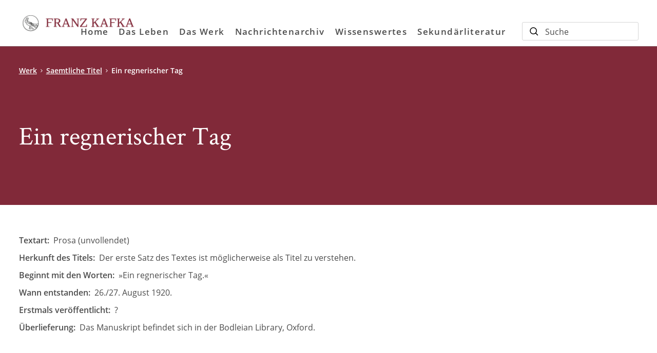

--- FILE ---
content_type: text/css; charset=utf-8
request_url: https://www.franzkafka.de/fonts/fonts.css
body_size: -210
content:
/* open-sans-regular - latin */
@font-face {
    font-family: 'Open Sans';
    font-style: normal;
    font-weight: 400;
    src: url('/fonts/open-sans-v17-latin/open-sans-v17-latin-regular.eot');
    src: local('Open Sans Regular'), local('OpenSans-Regular'),
        url('/fonts/open-sans-v17-latin/open-sans-v17-latin-regular.eot?#iefix') format('embedded-opentype'),
        url('/fonts/open-sans-v17-latin/open-sans-v17-latin-regular.woff2') format('woff2'),
        url('/fonts/open-sans-v17-latin/open-sans-v17-latin-regular.woff') format('woff'),
        url('/fonts/open-sans-v17-latin/open-sans-v17-latin-regular.ttf') format('truetype'),
        url('/fonts/open-sans-v17-latin/open-sans-v17-latin-regular.svg#OpenSans') format('svg');
    unicode-range: U+0-10FFFF;
    font-display: auto;
}

/* open-sans-600 - latin */
@font-face {
    font-family: 'Open Sans';
    font-style: normal;
    font-weight: 600;
    src: url('/fonts/open-sans-v17-latin/open-sans-v17-latin-600.eot');
    src: local('Open Sans SemiBold'), local('OpenSans-SemiBold'),
        url('/fonts/open-sans-v17-latin/open-sans-v17-latin-600.eot?#iefix') format('embedded-opentype'),
        url('/fonts/open-sans-v17-latin/open-sans-v17-latin-600.woff2') format('woff2'),
        url('/fonts/open-sans-v17-latin/open-sans-v17-latin-600.woff') format('woff'),
        url('/fonts/open-sans-v17-latin/open-sans-v17-latin-600.ttf') format('truetype'),
        url('/fonts/open-sans-v17-latin/open-sans-v17-latin-600.svg#OpenSans') format('svg');
    unicode-range: U+0-10FFFF;
    font-display: auto;
}

/* open-sans-700 - latin */
@font-face {
    font-family: 'Open Sans';
    font-style: normal;
    font-weight: 700;
    src: url('/fonts/open-sans-v17-latin/open-sans-v17-latin-700.eot');
    /* IE9 Compat Modes */
    src: local('Open Sans Bold'), local('OpenSans-Bold'),
        url('/fonts/open-sans-v17-latin/open-sans-v17-latin-700.eot?#iefix') format('embedded-opentype'),
        /* IE6-IE8 */
        url('/fonts/open-sans-v17-latin/open-sans-v17-latin-700.woff2') format('woff2'),
        /* Super Modern Browsers */
        url('/fonts/open-sans-v17-latin/open-sans-v17-latin-700.woff') format('woff'),
        /* Modern Browsers */
        url('/fonts/open-sans-v17-latin/open-sans-v17-latin-700.ttf') format('truetype'),
        /* Safari, Android, iOS */
        url('/fonts/open-sans-v17-latin/open-sans-v17-latin-700.svg#OpenSans') format('svg');
    /* Legacy iOS */
}


/* crimson-text-regular - latin */
@font-face {
    font-family: 'Crimson Text';
    font-style: normal;
    font-weight: 400;
    src: url('/fonts/crimson-text-v10-latin/crimson-text-v10-latin-regular.eot');
    src: local('Crimson Text Regular'), local('CrimsonText-Regular'),
        url('/fonts/crimson-text-v10-latin/crimson-text-v10-latin-regular.eot?#iefix') format('embedded-opentype'),
        url('/fonts/crimson-text-v10-latin/crimson-text-v10-latin-regular.woff2') format('woff2'),
        url('/fonts/crimson-text-v10-latin/crimson-text-v10-latin-regular.woff') format('woff'),
        url('/fonts/crimson-text-v10-latin/crimson-text-v10-latin-regular.ttf') format('truetype'),
        url('/fonts/crimson-text-v10-latin/crimson-text-v10-latin-regular.svg#CrimsonText') format('svg');
    unicode-range: U+0-10FFFF;
    font-display: auto;
}

/* crimson-text-600 - latin */
@font-face {
    font-family: 'Crimson Text';
    font-style: normal;
    font-weight: 600;
    src: url('/fonts/crimson-text-v10-latin/crimson-text-v10-latin-600.eot');
    src: local('Crimson Text SemiBold'), local('CrimsonText-SemiBold'),
        url('/fonts/crimson-text-v10-latin/crimson-text-v10-latin-600.eot?#iefix') format('embedded-opentype'),
        url('/fonts/crimson-text-v10-latin/crimson-text-v10-latin-600.woff2') format('woff2'),
        url('/fonts/crimson-text-v10-latin/crimson-text-v10-latin-600.woff') format('woff'),
        url('/fonts/crimson-text-v10-latin/crimson-text-v10-latin-600.ttf') format('truetype'),
        url('/fonts/crimson-text-v10-latin/crimson-text-v10-latin-600.svg#CrimsonText') format('svg');
    unicode-range: U+0-10FFFF;
    font-display: auto;
}

/* crimson-text-700 - latin */
@font-face {
    font-family: 'Crimson Text';
    font-style: normal;
    font-weight: 700;
    src: url('/fonts/crimson-text-v10-latin/crimson-text-v10-latin-700.eot');
    src: local('Crimson Text Bold'), local('CrimsonText-Bold'),
        url('/fonts/crimson-text-v10-latin/crimson-text-v10-latin-700.eot?#iefix') format('embedded-opentype'),
        url('/fonts/crimson-text-v10-latin/crimson-text-v10-latin-700.woff2') format('woff2'),
        url('/fonts/crimson-text-v10-latin/crimson-text-v10-latin-700.woff') format('woff'),
        url('/fonts/crimson-text-v10-latin/crimson-text-v10-latin-700.ttf') format('truetype'),
        url('/fonts/crimson-text-v10-latin/crimson-text-v10-latin-700.svg#CrimsonText') format('svg');
    unicode-range: U+0-10FFFF;
    font-display: auto;
}

--- FILE ---
content_type: image/svg+xml
request_url: https://www.franzkafka.de/images/icons/arrow-white.svg
body_size: -542
content:
<svg xmlns="http://www.w3.org/2000/svg" width="9" height="16" viewBox="0 0 9 16">
    <path fill="#FFFFFF" fill-rule="evenodd" d="M8.678 8.787l-6.801 6.887a1.09 1.09 0 0 1-1.556 0 1.124 1.124 0 0 1 0-1.574L6.346 8 .32 1.901a1.125 1.125 0 0 1 0-1.575 1.093 1.093 0 0 1 1.556 0l6.801 6.888a1.122 1.122 0 0 1 0 1.573"/>
</svg>


--- FILE ---
content_type: application/javascript
request_url: https://www.franzkafka.de/_astro/imageservice.LqtnO807.js
body_size: -251
content:
const _=t=>{let o="";return t.min>0&&(o=`media="(min-width: ${t.min}px)" `),`<source ${o}srcset="${u(t)}"></source>`},u=t=>{let o=a(t);return t.noRetina||(o+=`, ${a(t,2)} 2x`,o+=`, ${a(t,3)} 3x`),`${o}`},a=(t,o=1)=>{let h="/_image?href=",i="w",e="f",n="webp";t.format!="best"&&(n=t.format);let f=`${h}${c(t.src)}&${i}=${t.width*o}&${e}=${n}`;{const d="https://www.franzkafka.de",l="https://res.cloudinary.com/holtzbrinck-buchverlage";let s="";typeof t.src=="object"&&(s=`${d}${t.src.src}`),typeof t.src=="string"&&(s=t.src,t.src.startsWith("http")||(s=`${d}${s}`));const p="fetch";let r="c_fill,g_auto,q_auto";if(n?r+=",f_"+n:r+=",f_auto",t.width>0&&(r="w_"+t.width*o+","+r),t.height>0&&t.considerHeightForImageTransformation)r="h_"+t.height*o+","+r;else if(t.aspectRatio){const $=w(t.width*o,t.aspectRatio);$>0&&(r="h_"+$+","+r)}f=`${l}/image/${p}/${r}/${c(s)}`}return f},c=t=>encodeURI(t),w=(t,o="16:9")=>{const[h,i]=o.split(":").map(Number),e=t/h*i;return Math.round(e)};export{u as a,_ as g};


--- FILE ---
content_type: application/javascript
request_url: https://www.franzkafka.de/_astro/Product.HljPMv31.js
body_size: 5391
content:
import{a as $,b as D,c as S}from"./get-deliverability.B682xyoV.js";import{g as L}from"./truncated-text.BJb8qyop.js";import{g as b,a as F}from"./imageservice.LqtnO807.js";class w{constructor(t,e={},i=""){this.data=t,this.isForeignRights=e.foreignRights,this.pathname=i}get foreignRights(){return this.isForeignRights}get name(){var t,e;return this.data.name||((e=(t=this.data.authors)==null?void 0:t[0])==null?void 0:e.name)||this.data.name||""}get firstName(){var t,e;return this.data.firstName||((e=(t=this.data.authors)==null?void 0:t[0])==null?void 0:e.firstName)||this.data.name||""}get lastName(){var t,e;return this.data.lastName||((e=(t=this.data.authors)==null?void 0:t[0])==null?void 0:e.lastName)||""}get fullName(){return`${this.firstName} ${this.lastName}`}get role(){var t,e,i;return((e=(t=this.data)==null?void 0:t.objectType)==null?void 0:e.toUpperCase())||this.data.role||this.data.authors&&((i=this.data.authors[0])==null?void 0:i.role)||""}get roleLabel(){var s,a,n,l,o,h,u,d,f,m,A,T,r,g;const t=[],e=this.sex,i=this.isForeignRights;return(this.data.isAuthor||this.role==="AUTHOR"||(l=(n=(a=(s=this.data)==null?void 0:s.authors)==null?void 0:a[0])==null?void 0:n.rolesList)!=null&&l.includes("AUTHOR"))&&t.push(i?"Author":"Autor"),(this.data.isCoAuthor||this.role==="COAUTHOR")&&t.push("Mitautor"),(this.data.isTranslator||this.role==="TRANSLATOR")&&t.push(i?"Translator":"Übersetzer"),(this.data.isEditor||this.role==="EDITOR")&&t.push(i?"Editor":"Herausgeber"),(o=this.data.rolesList)!=null&&o.includes("screenwriter")&&t.push(i?"Screenwriter":"Drehbuchautor"),(h=this.data.rolesList)!=null&&h.includes("director")&&t.push(i?"Director":"Regisseur"),(this.data.isIllustrator||this.role==="ILLUSTRATOR")&&t.push("Illustrator"),(this.data.isReader||this.role==="READER"||(m=(f=(d=(u=this.data)==null?void 0:u.authors)==null?void 0:d[0])==null?void 0:f.rolesList)!=null&&m.includes("READER"))&&t.push(i?"Speaker":"Sprecher"),(this.data.isMusician||this.role==="MUSICIAN"||(g=(r=(T=(A=this.data)==null?void 0:A.authors)==null?void 0:T[0])==null?void 0:r.rolesList)!=null&&g.includes("MUSICIAN"))&&t.push(i?"Musician":"Musiker"),i?t.join(" | "):t.map(p=>e==="F"?`${p}in`:e!=="M"?`${p}*in`:p).join(" | ")}getAllRolesLabel(t={}){var a,n,l,o,h,u,d;let e="";const i=this.sex,s=((a=this.data)==null?void 0:a.contributorId)||"";return this.data.isAuthor&&((n=t==null?void 0:t.aUTHOR)!=null&&n.includes(s))&&(e+=this.isForeignRights?"Author, ":"Autor$gender, "),this.data.isReader&&((l=t==null?void 0:t.rEADER)!=null&&l.includes(s))&&(e+=this.isForeignRights?"Speaker, ":"Sprecher$gender, "),this.data.isIllustrator&&((o=t==null?void 0:t.iLLUSTRATOR)!=null&&o.includes(s))&&(e+=this.isForeignRights?"Illustrator, ":"Illustrator$gender, "),this.data.isCoAuthor&&((h=t==null?void 0:t.cOAUTHOR)!=null&&h.includes(s))&&(e+=this.isForeignRights?"Co author, ":"Mitautor$gender, "),this.data.isTranslator&&((u=t==null?void 0:t.tRANSLATOR)!=null&&u.includes(s))&&(e+=this.isForeignRights?"Translator, ":"Übersetzer$gender, "),this.data.isEditor&&((d=t==null?void 0:t.eDITOR)!=null&&d.includes(s))&&(e+=this.isForeignRights?"Editor, ":"Herausgeber$gender, "),this.isForeignRights||(i==="M"?e=e.replaceAll("$gender",""):i==="F"?e=e.replaceAll("$gender","in"):e=e.replaceAll("$gender","*in")),e=e.replace(/, $/,""),e||""}get roleFilterSlug(){var e,i,s,a,n,l,o,h,u,d,f,m;let t="autor";return(this.data.isAuthor||this.role==="AUTHOR"||(a=(s=(i=(e=this.data)==null?void 0:e.authors)==null?void 0:i[0])==null?void 0:s.rolesList)!=null&&a.includes("AUTHOR"))&&(t="autor"),(this.data.isReader||this.role==="READER"||(h=(o=(l=(n=this.data)==null?void 0:n.authors)==null?void 0:l[0])==null?void 0:o.rolesList)!=null&&h.includes("READER"))&&(t="sprecher"),(this.data.isMusician||this.role==="MUSICIAN"||(m=(f=(d=(u=this.data)==null?void 0:u.authors)==null?void 0:d[0])==null?void 0:f.rolesList)!=null&&m.includes("MUSICIAN"))&&(t="musiker"),t}get sex(){var t;return this.data.sex||this.data.authors&&((t=this.data.authors[0])==null?void 0:t.sex)||""}get image(){var t;return((t=this.data.image)==null?void 0:t.imageLink)||this.data.primaryImageLink||this.data.imageLink||"/images/placeholder/placeholder-contributor.jpg"}get imageCopyright(){var t;return((t=this.data.image)==null?void 0:t.copyrightNotice)||""}get url(){var t;return this.data.seoUrl||this.data.url||this.data.authors&&((t=this.data.authors[0])==null?void 0:t.seoUrl)||""}get detailPageUrl(){var i,s,a,n;const t=this.role;let e="/autor";if(t==="TRANSLATOR")e="/uebersetzer";else if(t==="EDITOR")e="/herausgeber";else if(t==="ILLUSTRATOR")e="/illustrator";else if(t==="READER")e="/sprecher";else if(t==="MUSICIAN")e="/musiker";else if((s=(i=this.data)==null?void 0:i.rolesList)!=null&&s.includes("director")||(n=(a=this.data)==null?void 0:a.rolesList)!=null&&n.includes("screenwriter"))return`${this.url}`;return e?`${e}/${this.url}`:""}get allProductsPageUrl(){var i,s,a,n;const t=this.role;let e="autor";if(t==="CO_AUTHOR")e="mitautor";else if(t==="TRANSLATOR")e="uebersetzer";else if(t==="ILLUSTRATOR")e="illustrator";else if(t==="READER")e="sprecher";else if(t==="MUSICIAN")e="musiker";else if((s=(i=this.data)==null?void 0:i.rolesList)!=null&&s.includes("screenwriter")||(n=(a=this.data)==null?void 0:a.rolesList)!=null&&n.includes("director"))return"";return`/buch?${e}=${encodeURIComponent(this.name)}`}get allProductsPageLabel(){return`Bücher von ${this.name}`}get detailPageLabel(){let t="Zum",e="";return this.sex!=="M"&&(t="Zur"),this.isForeignRights&&(t="To"),!this.isForeignRights&&this.sex!=="M"&&this.sex!=="F"&&(e="nenseite"),`${t} ${this.roleLabel}${e}`}get breadcrumb(){let t="Autor*innen",e="/autor";this.pathname.includes("/uebersetzer")?(t="Übersetzer*innen",e="/uebersetzer"):this.pathname.includes("/herausgeber")?(t="Herausgeber*innen",e="/herausgeber"):this.pathname.includes("/illustrator")?(t="Illustrator*innen",e="/illustrator"):this.pathname.includes("/sprecher")?(t="Sprecher:innen",e="/sprecher"):this.pathname.includes("/musiker")&&(t="Musiker:innen",e="/musiker");let i=[];return i.push({name:t,link:e}),i.push({name:this.name,link:null}),i}get bio(){var e;let t="";return this.data.bio?t=this.data.bio:this.data.authors&&((e=this.data.authors[0])!=null&&e.bio)?t=this.data.authors[0].bio:this.data.vita&&(t=this.data.vita),this.isForeignRights&&this.data.bioEng&&(t=this.data.bioEng),t.length>0&&!t.startsWith("<p>")&&(t=`<p>${t}</p>`),t}getTruncatedBio(t=120){return L(this.bio,t)}get websites(){var t;return((t=this.data.websites)==null?void 0:t.filter(e=>e.type==="UNSPECIFIED"))||""}get socialMediaLinks(){var t;return((t=this.data.websites)==null?void 0:t.filter(e=>e.type!=="UNSPECIFIED"))||""}getAlgoliaPictureHTML(t,e,i="lazy",s=""){return`
        <picture>
            ${b({min:1280,src:this.image,width:Math.round(212*1),aspectRatio:s,format:"best"})}
            ${b({min:768,src:this.image,width:282,aspectRatio:s,format:"best"})}
            ${b({min:450,src:this.image,width:217,aspectRatio:s,format:"best"})}
            ${b({min:0,src:this.image,width:187,aspectRatio:s,format:"best"})}
            <img src="${F({src:this.image,width:212,format:"jpg",aspectRatio:s,noRetina:!0})}" alt="${this.name}" width="${t}" height="${e}" loading=${i} decoding="async">
        </picture>
        `}}const k=(c,t,e)=>{e.toUpperCase();let i=[];return c.isFilmed&&i.push({id:"filmed",label:R(t,"filmed")}),c.isOptioned&&i.push({id:"optioned",label:R(t,"optioned")}),c.isSale&&t!=="en"&&i.push({id:"sale",label:R(t,"sale")}),c.isBestseller&&i.push({id:"bestseller",label:R(t,"bestseller")}),c.isComingSoon&&i.push({id:"comingsoon",label:R(t,"comingsoon")}),c.isInFuture&&i.push({id:"future",label:R(t,"future")}),c.isNew&&i.push({id:"new",label:R(t,"new")}),i},R=(c="de",t)=>({de:{new:"Neu",bestseller:"Bestseller",comingsoon:"Bald",future:"Zukünftig",sale:"Aktion",optioned:"Optioniert",filmed:"Verfilmt"},en:{new:"New",bestseller:"Bestseller",comingsoon:"Coming soon",future:"Future",sale:"Sale",optioned:"Optioned",filmed:"Filmed"}})[c][t];class y{constructor(t,e={}){this.data=t||{},this.isSeries=e.type==="SERIES",this.isForeignRights=e.foreignRights,this.showFilmMaterialLink=e.showFilmMaterialLink,this.noEnglishTitle=e.noEnglishTitle,this.isExtDomain=e.isExtDomain}get foreignRights(){return this.isForeignRights}get hasForeignRights(){return this.data.hasForeignRights}get coverLink(){var t,e,i;return this.data.coverLink||this.data.primaryImageLink||this.data.cover||((i=(e=(t=this.data)==null?void 0:t.fieldMedia)==null?void 0:e.thumbnail)==null?void 0:i.src)}get title(){var t;return this.isForeignRights&&!this.noEnglishTitle?this.data.englishTitle||((t=this.data.foreignRights)==null?void 0:t.title)||this.data.title||"":this.data.title||this.data.fieldTitle||""}get url(){var t,e,i,s,a,n;return this.data.seoUrl||this.data.url||this.data.linkSlug||((i=(e=(t=this.data)==null?void 0:t.link)==null?void 0:e[0])==null?void 0:i.uri)||((n=(a=(s=this.data)==null?void 0:s.fieldLink)==null?void 0:a[0])==null?void 0:n.uri)||""}get linkText(){var t,e,i;return((i=(e=(t=this.data)==null?void 0:t.fieldLink)==null?void 0:e[0])==null?void 0:i.title)||""}get detailPageUrl(){let t="/buch";if(this.isForeignRights?t="/verlag/rights/book":this.showFilmMaterialLink&&(t="/verlag/film-agentur/filmstoffe/buch"),this.isSeries)return`/buch/reihe/${this.data.url}`;let e="";return this.isExtDomain&&(e="https://www.franzkafka.de"),this.url.includes("www")||this.url.includes("http")?this.url:`${e}${t}/${this.url}`}get detailPageLinkText(){return this.isForeignRights?"Read more":"Zum Buch"}get releaseDate(){return this.data.releaseDate}get seriesUrl(){var e;let t=((e=this.data.series)==null?void 0:e.seoUrl)||"";return t?`/buch/reihe/${t}`:""}get seriesPageLinkText(){return this.isForeignRights?"To the series":"Zur Serie"}get seriesTitle(){var t;return((t=this.data.series)==null?void 0:t.title)||""}get seriesAriaLabel(){return`Zur Serie: ${this.seriesTitle}`}get productDetailPageAriaLabel(){return`Zum Buch: ${this.title}`}getAriaLabelProductInfo(t=""){const e=this.data.shopPrice||this.data.price||"",i=(e==null?void 0:e.currentPrice)||(e==null?void 0:e.amount)||"";return`${this.type} '${this.title}' für ${i} Euro ${t}`}get numberWithinSeries(){var t;return((t=this.data)==null?void 0:t.numberWithinSeries)||""}get genre(){var e,i,s;const t=(i=(e=this.data)==null?void 0:e.themaSubjects)==null?void 0:i.filter(a=>a.type==="CATEGORY")[0];return(t==null?void 0:t.codeDescription)||((s=this.data)==null?void 0:s.schemaGenre)||""}get hasMockup(){return this.data.hasMockup||!1}get formattedReleaseDate(){let t=!0;return this.data.releaseDate?$(this.data.releaseDate,"2-digit","2-digit","numeric",t):null}get isBestseller(){return this.data.isBestseller||this.data.bestseller||!1}get isNew(){if(!this.releaseDate)return!1;let t=new Date;t=t.getTime();let e=D(t,"-40");e=e.getTime()/1e3;let i=new Date(this.releaseDate);return i=i.getTime()/1e3,t=t/1e3,i<t&&i>=e}get isComingSoon(){if(!this.releaseDate)return!1;let t=new Date;t=t.getTime();let e=D(t,"40");e=e.getTime()/1e3;let i=new Date(this.releaseDate);return i=i.getTime()/1e3,t=t/1e3,i>t&&i<=e}get isInFuture(){if(!this.releaseDate)return!1;let t=new Date;t=t.getTime();let e=D(t,"270");e=e.getTime()/1e3;let i=new Date(this.releaseDate);return i=i.getTime()/1e3,t=t/1e3,i>t&&i>e}get isSale(){const t=this.data.shopPrice;return t&&t.currentPrice<t.nextRegularPrice}get mainDescription(){var t,e,i,s;return this.isForeignRights?((e=(t=this.data)==null?void 0:t.foreignRights)==null?void 0:e.aboutTheBook)||((i=this.data)==null?void 0:i.mainDescription)||this.data.description||"":((s=this.data)==null?void 0:s.mainDescription)||this.data.description||""}get bulletPoints(){var t,e;return((e=(t=this.data)==null?void 0:t.foreignRights)==null?void 0:e.bulletPoints)||""}get truncatedDescription(){return L(this.mainDescription,250)}getTruncatedDescription(t=250,e=!0,i=!1){return L(this.mainDescription,t,e,i)}getTruncatedTitle(t=35){return L(this.title,t)}get variants(){var i,s;let t=((i=this.data)==null?void 0:i.productTypesData)||[];t=t.filter(a=>!this.isForeignRights&&a.availability!=="NO_LONGER_AVAILABLE"),(t==null?void 0:t.length)===0&&(t=((s=this.data)==null?void 0:s.productTypesData)||[]);let e=[];for(const a of t){const n=new y(a,{foreignRights:this.isForeignRights});n.isVariant=!0,e.push(n)}return e}get noVariantIsAvailable(){var e;return(((e=this.data)==null?void 0:e.productTypesData)||[]).filter(i=>i.availability!=="NO_LONGER_AVAILABLE").length===0}get audioFile(){var t;return((t=this.data)==null?void 0:t.audioSampleUrl)||""}get audioBookVariant(){return this.data.argonAudioBookUrl?{type:"Hörbuch",link:this.data.argonAudioBookUrl}:null}get physicalBookFromDifferentPublisher(){return this.data.relatedPhysicalBookFromDifferentPublisher||""}getPlatformLinks(t){return this.data.platformLinks[t]||""}get type(){return this.data.productType||"Buch"}get editionType(){return this.data.editionType||""}get contributors(){var e;let t=this.getFilteredContributors();return(t==null?void 0:t.length)===0&&((e=this.data)!=null&&e.fieldAuthor)&&(t=[this.data.fieldAuthor]),t}get contributorsToShow(){return this.getFilteredContributors(["AUTHOR","ILLUSTRATOR","READER"])}get contributorsToShowLimited(){return this.getFilteredContributors(["AUTHOR","ILLUSTRATOR","EDITOR","READER"],2)}get authors(){var i,s;const t=((i=this.data)==null?void 0:i.authors)||this.contributorsToShow||[];let e=[];for(const a of t)e.push(new w(a,{foreignRights:this.isForeignRights}));return e.length===0&&((s=this.data)!=null&&s.fieldAuthor)&&e.push(new w(this.data.fieldAuthor)),e}get readers(){var i;const t=((i=this.data)==null?void 0:i.readers)||[];let e=[];for(const s of t)e.push(new w(s,{foreignRights:this.isForeignRights}));return e}get musicians(){var i;const t=((i=this.data)==null?void 0:i.musicians)||[];let e=[];for(const s of t)e.push(new w(s,{foreignRights:this.isForeignRights}));return e}get numberOfAuthors(){return this.authors.length}get authorsToShow(){let e=this.authors;return e=e.slice(0,2),this.authors.length>2&&e.push({name:"..."}),e}get translators(){return this.getFilteredContributors(["TRANSLATOR"])}get editors(){return this.getFilteredContributors(["EDITOR"])}get coAuthors(){return this.getFilteredContributors(["CO_AUTHOR"])}get firstVariant(){var t;return(t=this.variants)!=null&&t.length?this.variants[0]:null}getSelectedVariant(t=""){return t=t.replaceAll("-",""),this.variants.filter(i=>i.productKey===t)[0]||this.firstVariant}get flag(){const t=this.isForeignRights?"en":"de";return this.getActiveFlag(t)}get productKey(){return this.data.productKey}get productAsin(){return this.data.amazonASIN}get publisher(){return this.data.publisher||""}get isbn13(){return this.data.isbn13}get numberOfPages(){return this.data.numberOfPages||""}get shopId(){return this.data.shopwareUuid||"0"}get trackingData(){var a;const t=this.data.shopPrice||this.data.price||"",e=(t==null?void 0:t.currentPrice)||(t==null?void 0:t.amount)||"",i=((a=this.title)==null?void 0:a.replace(/'/g,"´"))||"",s={id:this.shopId,item_id:this.productKey,item_name:i,price:e,quantity:1};return JSON.stringify(s).replace(/"/g,"'")}get price(){let t=this.data.shopPrice||"";t===""&&(t=this.data.price||"");let e=(t==null?void 0:t.currentPrice)||(t==null?void 0:t.amount)||"";if(e&&e>0)e=parseFloat(e).toFixed(2);else return'0,00 €<span class="price-hint">*</span>';if(t!=null&&t.nextRegularPrice&&e<t.nextRegularPrice&&(t!=null&&t.isPromotionalPrice)){e=e.replace(".",",");const i=t.nextRegularPrice.toString().replace(".",",");e=`<span class="marked">${e} €<span class="price-hint">**</span></span> <del>${i} €<span class="price-hint">*</span></del> `}else if(t!=null&&t.lowestPriceLast30Days&&e<t.lowestPriceLast30Days){e=e.replace(".",",");const i=t.lowestPriceLast30Days.toString().replace(".",",");e=`<span class="marked">${e} €<span class="price-hint">**</span></span> <del>${i} €<span class="price-hint">*</span></del> `}else e=e.replace(".",",");return e=e.includes("€")?`${e.replace(/€/g,'<span class="currency">€</span>')}`:`${e} <span class="currency">€</span><span class="price-hint">*</span>`,e}getAlgoliaPictureHTML(t,e,i="lazy"){var a;let s=this.coverLink;return!s&&((a=window==null?void 0:window.location)!=null&&a.origin)&&(s=`${window.location.origin}/images/placeholder/placeholder-book.jpg`),`
        <picture>
            ${b({min:1280,src:s,width:210,format:"best"})}
            ${b({min:768,src:s,width:288,format:"best"})}
            ${b({min:450,src:s,width:326,format:"best"})}
            ${b({min:0,src:s,width:160,format:"best"})}
            <img src="${F({src:s,width:210,format:"jpg",noRetina:!0})}" alt="${this.title}" width="${t}" height="${e}" loading=${i} decoding="async">
        </picture>
        `}getFilteredContributors(t=["ALL"],e=100,i=!0){var n,l,o,h,u,d,f,m,A,T;let s=((n=this.data)==null?void 0:n.contributors)||[];if((s==null?void 0:s.length)===0){if((l=this.data)!=null&&l.authors&&(t.includes("ALL")||t.includes("AUTHOR"))){s=((o=this.data)==null?void 0:o.authors)||[];for(const r of s)typeof r=="object"&&r!==null&&!(r!=null&&r.role)&&(r.role="AUTHOR")}if((h=this.data)!=null&&h.readers&&(t.includes("ALL")||t.includes("READER"))){s=s.concat(((u=this.data)==null?void 0:u.readers)||[]);for(const r of s)typeof r=="object"&&r!==null&&!(r!=null&&r.role)&&(r.role="READER")}if((d=this.data)!=null&&d.illustrators&&(t.includes("ALL")||t.includes("ILLUSTRATOR"))){s=s.concat(((f=this.data)==null?void 0:f.illustrators)||[]);for(const r of s)typeof r=="object"&&r!==null&&!(r!=null&&r.role)&&(r.role="ILLUSTRATOR")}if((m=this.data)!=null&&m.translators&&(t.includes("ALL")||t.includes("TRANSLATOR"))){s=s.concat(((A=this.data)==null?void 0:A.translators)||[]);for(const r of s)typeof r=="object"&&r!==null&&!(r!=null&&r.role)&&(r.role="TRANSLATOR")}if(this.data.editors&&(t.includes("ALL")||t.includes("EDITOR"))){s=s.concat(((T=this.data)==null?void 0:T.editors)||[]);for(const r of s)typeof r=="object"&&r!==null&&!(r!=null&&r.role)&&(r.role="EDITOR")}}i&&(s=s.reduce((r,g)=>(r.some(p=>p.seoUrl&&g.seoUrl&&p.seoUrl===g.seoUrl||p.url&&g.url&&p.url===g.url)||r.push(g),r),[])),s=s.slice(0,e);let a=[];if(s.length===0)return a;for(const r of t)for(const g of s)(r==="ALL"||r===g.role)&&a.push(new w(g,{foreignRights:this.isForeignRights}));return a}get reviewQuotes(){return this.data.reviewQuotes||[]}get additionalProductImages(){return this.data.insideViewLinks||[]}get previewUrl(){return this.data.previewUrl||""}get seoAdditionTitle(){return this.data.seoAddition||""}get subTitle(){var s,a;const t=this.seoAdditionTitle||"",e=this.data.subTitle||"",i=t.length>0&&e.length>0?" | ":"";return this.isForeignRights?((a=(s=this.data)==null?void 0:s.foreignRights)==null?void 0:a.subTitle)||"":`${e}${i}${t}`}get pondusDeliverability(){var t;return((t=this.data)==null?void 0:t.deliverability)==="Lieferbar"}get deliverability(){var t,e,i;return S((t=this.data.libriInventory)==null?void 0:t.deliveryMessage,(e=this.data.libriInventory)==null?void 0:e.deliveryStatusColor,(i=this.data.libriInventory)==null?void 0:i.reportingKey,this.data.isEmbargoProduct,this.releaseDate,this.formattedReleaseDate,this.type,this.stock,this.pondusDeliverability)}get runtime(){return this.data.runtime||0}get runtimeHours(){return!this.runtime||isNaN(this.runtime)?0:Math.floor(this.runtime/60)}get runtimeMinutes(){return!this.runtime||isNaN(this.runtime)?0:this.runtime%60}getVariantUrl(t,e){if(this.isSeries||t.includes("http")||t.includes("www"))return t;let i=t.slice(0,-13);return i+=e,i||""}getActiveFlag(t="de"){return k(this,t,this.publisher)[0]}get flags(){const t=this.isForeignRights?"en":"de";return k(this,t,this.publisher)}get cartButtonText(){let t="In den Warenkorb";return(this.deliverability.color==="yellow yellow-presale"||this.deliverability.color==="yellow yellow-FE-presale")&&(t="Vorbestellen"),t}get cartButtonTextMobile(){let t="Warenkorb";return(this.deliverability.color==="yellow yellow-presale"||this.deliverability.color==="yellow yellow-FE-presale")&&(t="Vorbestellen"),t}get getEBookFileFormat(){return this.type==="E-Book"?"EPUB":""}get sampleTranslations(){return this.data.sampleTranslations||[]}getExternalUrl(t="",e){let i="",s=this.detailPageUrl;switch(s=s.slice(0,-14),s+="-"+e,typeof t=="string"&&(t=t.toLowerCase()),t){case"droemer":i="https://www.droemer-knaur.de/buch/";break;case"kiwi":i="https://www.kiwi-verlag.de/buch/";break;case"galiani":i="https://www.galiani.de/buch/";break;case"fischer":i="https://www.fischerverlage.de/buch/";break;case"rowohlt":i="https://www.rowohlt.de/buch/";break;case"kafka":i="https://www.franzkafka.de/buch/";break;case"kyss":i="https://www.endlichkyss.de/buch/";break;case"tor":i="https://www.tor-online.de/produkt/";break;case"argon-hoerbuch":i="https://www.argon-verlag.de/hoerbuch/";break}return i+s}get recommendedMinimumAge(){var t;return((t=this.data)==null?void 0:t.recommendedMinimumAge)||"0"}get ageCode(){var e,i;const t=(i=(e=this.data)==null?void 0:e.themaSubjects)==null?void 0:i.filter(s=>s.type==="AGE")[0];return(t==null?void 0:t.code)||""}get ageRecommendationText(){return""}get ageRecommendationTextEn(){return""}get isRecommendedForBabies(){return this.ageCode.includes("5AB")||this.recommendedMinimumAge<=2}get isRecommendedForSmallKids(){return this.ageCode==="5AC"||this.ageCode==="5AD"||this.ageCode==="5AF"||this.recommendedMinimumAge<=5}get isRecommendedForKids(){return this.ageCode==="5AG"||this.ageCode==="5AH"||this.ageCode==="5AJ"||this.ageCode==="5AK"||this.ageCode==="5AL"||this.recommendedMinimumAge<=10}get isRecommendedForTeenagers(){return this.ageCode==="5AM"||this.ageCode==="5AN"||this.ageCode==="5AP"||this.ageCode==="5AQ"||this.ageCode==="5AS"||this.ageCode==="5AT"||this.ageCode==="5AU"||this.recommendedMinimumAge>=11}get ageRecommendation(){return this.isRecommendedForBabies?"babies":this.isRecommendedForSmallKids?"small-kids":this.isRecommendedForKids?"kids":this.isRecommendedForTeenagers?"teenagers":""}get translations(){return this.data.foreignRights.translations||""}get copyright(){var t,e;return((e=(t=this.data)==null?void 0:t.background)==null?void 0:e.copyright)||""}get tropes(){var t;return((t=this.data)==null?void 0:t.tropes)||[]}get mainTropes(){var t;return((t=this.tropes)==null?void 0:t.filter(e=>e.isMain))||[]}get subTropes(){var t;return((t=this.tropes)==null?void 0:t.filter(e=>!e.isMain))||[]}get stock(){var t,e;return((e=(t=this.data)==null?void 0:t.libriInventory)==null?void 0:e.stock)||0}get isReleasedSoon(){return new Date(this.releaseDate)>new Date}get warningNote(){var t;return((t=this.data)==null?void 0:t.warningNote)||""}get hasAccessibilityInfo(){var t;return(t=this.data)==null?void 0:t.hasAccessibilityInfo}get accessibilityCodeDescriptions(){var t;return((t=this.data)==null?void 0:t.accessibilityCodeDescription)||[]}get isOnAffiliateBlacklist(){var t;return(t=this.data)==null?void 0:t.affiliateBlacklist}get isFilmMaterial(){var t;return(t=this.data)==null?void 0:t.isFilmMaterial}get isOptioned(){var t;return((t=this.data)==null?void 0:t.isOptioned)||!1}get isFilmed(){var t;return((t=this.data)==null?void 0:t.isFilmed)||!1}}export{w as C,y as P};


--- FILE ---
content_type: application/javascript
request_url: https://www.franzkafka.de/_astro/SiteSearch.astro_astro_type_script_index_0_lang.DxmfJ7_Z.js
body_size: -547
content:
import{s as i}from"./site-header.C2BrVvWQ.js";import"./preload-helper.ckwbz45p.js";import"./store.C9_zEAI3.js";import"./cart.B34Is43f.js";import"./get-deliverability.B682xyoV.js";import"./imageservice.LqtnO807.js";import"./quantity-control.Dd-YOvWR.js";import"./notification.B0UX7Sso.js";import"./_commonjsHelpers.R0uJEDq-.js";/* empty css                          */import"./datalayer.CXBmeqhk.js";import"./index.By6AvKM0.js";import"./wishlist.BSx_0Bra.js";import"./Product.HljPMv31.js";import"./truncated-text.BJb8qyop.js";i.init();


--- FILE ---
content_type: application/javascript
request_url: https://www.franzkafka.de/_astro/account.B1i5nM79.js
body_size: 1203
content:
import{c as T}from"./cart.B34Is43f.js";import{i as y,a as I,g as S,c as q,j as x}from"./store.C9_zEAI3.js";import{f as k}from"./form-validation.ByJAIsUT.js";import{n as g}from"./notification.B0UX7Sso.js";const A="https://hb-shop.active-value.com/store-api",E="",$=async e=>await Q({method:"POST",endpoint:"/customer/wishlist",headers:{"Content-Type":"application/json","sw-access-key":E,"sw-context-token":e}}),Q=async(e,t=!0)=>{const r={method:e.method,headers:e.headers};e.body&&(r.body=JSON.stringify(e.body));const s=await fetch(`${A}${e.endpoint}`,r);if(e.direct){const a=s.ok||s.status==200;return{type:"PDF",data:s,responseOk:a}}let o=null;t&&(o=await s.json(),!o.contextToken&&s.headers.get("sw-context-token")&&(o.contextToken=s.headers.get("sw-context-token")));const n=s.ok||s.status==200;return{type:"SHP",data:o,responseOk:n}},m={setWishlistIntoFormField(e,t){if(!e)return!1;const r=e.querySelector(t.wishlistInputQuery);if(!r)return!1;r&&(r.value=S())},async setWishlistIntoStorage(e){var o,n;if(!e)return;const t=await $(e);let r=[],s=[];if((n=(o=t.data)==null?void 0:o.products)!=null&&n.elements&&(r=t.data.products.elements),r&&r.length>0){for(const a of r)s.push(a.id);I(s)}}},F=()=>{const e=()=>typeof window!="undefined"&&window.turnstile&&window.turnstile.reset?(window.turnstile.reset(),!0):!1;e()||setTimeout(()=>{e()||setTimeout(()=>{e()||console.warn("Turnstile reset not available after multiple attempts")},1e3)},100)},u={vars:{componentQuery:"*[data-js=login]",formQuery:"*[data-login-form]",wishlistInputQuery:"*[data-login-wishlist-input]",submitButton:"submitlogin"},init(){const e=u.getForm();m.setWishlistIntoFormField(e,u.vars),u.addEventTrigger(e)},addEventTrigger(e){if(!e)return!1;e.addEventListener("submit",t=>{t.preventDefault(),u.eventHandler(e)})},eventHandler(e){const t=document.getElementById(u.vars.submitButton);t&&(t.disabled=!0);const r=new FormData(e),s=r.get("modus");fetch(e.action,{method:e.method,body:r}).then(o=>o.json()).then(async o=>{if(o.errors&&o.errors.length)console.log("error in login",o.errors),g.show({errorcode:o.errors[0].code,type:"error",duration:1e5,gravity:"center"}),F(),t&&(t.disabled=!1);else{await m.setWishlistIntoStorage(o.contextToken),y(!0);const n=window.location.search,l=new URLSearchParams(n).get("returnto");let d="/shop/account";s=="CHECKOUT"?d="/shop/checkout/confirm":l&&(d=l),await T.setInitialCartLayerData(),window.location.href=d}})},getForm(){const e=document.querySelector(u.vars.formQuery);return e||null}},f={vars:{logoutButtonQuery:"*[data-account-logout]",api:"/api/auth/signout"},init(){f.addEventTrigger()},addEventTrigger(){const e=document.querySelector(f.vars.logoutButtonQuery);if(!e)return!1;e.addEventListener("click",t=>{y(!1),t.preventDefault(),f.execute(`${f.vars.api}`)})},async execute(e=null){q(),x(),e&&(window.location.href=e)}},c={vars:{formQuery:"#registerform",submitButton:"submitregistraion",wishlistInputQuery:"*[data-login-wishlist-input]",successText:"Ihr Konto wurde erfolgreich angelegt."},init(){const e=c.getForm();m.setWishlistIntoFormField(e,c.vars),c.addEventTrigger(e)},addEventTrigger(e){k.init(),k.manualSubmit(e,c.eventHandler)},eventHandler(e){const t=document.getElementById(u.vars.submitButton);t&&(t.disabled=!0);const r=e.target,s=new FormData(r),o=s.get("modus");fetch(r.action,{method:r.method,body:s}).then(async n=>n?n.json():null).then(async n=>{var a;if(!n)t&&(t.disabled=!1);else if(n.errors&&n.errors.length)console.log("error in registration",n.errors),g.show({errorcode:n.errors[0].code,type:"error",duration:1e5,gravity:"center"}),F(),t&&(t.disabled=!1);else{await m.setWishlistIntoStorage(n.contextToken);const l=window.location.search,v=new URLSearchParams(l).get("returnto");let w="/shop/account";o=="CHECKOUT"?w="/shop/checkout/confirm":v&&(w=v);const b=((a=s.get("guest"))==null?void 0:a.toString())=="true",p=function(){window.location.href=w};y(!b),b?p():g.show({text:c.vars.successText,type:"success",duration:4e3,callback:p,onClick:p})}})},getForm(){const e=document.querySelector(c.vars.formQuery);return e||null}},i={vars:{checkboxQuery:"*[data-js=guest-checkbox]",guestFieldQuery:"*[data-guest-field]",formValidationRequiredFieldAttribute:"data-validation-required",browserRequiredFieldAttribute:"required",wasRequiredFieldAttribute:"data-was-required"},init(){i.addEventTrigger(),new URLSearchParams(window.location.search).get("guest")==="true"&&i.hideFields()},addEventTrigger(){const e=i.getCheckbox();if(!e)return!1;e.addEventListener("change",t=>{i.eventHandler(t)})},eventHandler(e){e.target.checked?i.hideFields():i.showFields()},showFields(){const e=i.getFields();for(const t of e){t.style.display="block";const r=t.querySelector("input");if(!r)return!1;r.removeAttribute(i.vars.wasRequiredFieldAttribute),r.setAttribute(i.vars.formValidationRequiredFieldAttribute,""),r.setAttribute(i.vars.browserRequiredFieldAttribute,"")}},hideFields(){const e=i.getFields();for(const t of e){t.style.display="none";const r=t.querySelector("input");if(!r)return!1;r.removeAttribute(i.vars.formValidationRequiredFieldAttribute),r.removeAttribute(i.vars.browserRequiredFieldAttribute),r.setAttribute(i.vars.wasRequiredFieldAttribute,"")}},getCheckbox(){return document.querySelector(i.vars.checkboxQuery)||null},getFields(){return document.querySelectorAll(i.vars.guestFieldQuery)||[]}},h={vars:{buttonQuery:"*[data-delete-account-button]",api:"/api/profile/delete"},init(){h.addEventTrigger()},addEventTrigger(){document.body.addEventListener("click",e=>{e.target.closest(h.vars.buttonQuery)&&h.eventHandler()})},async eventHandler(){try{const e=await fetch(h.vars.api,{method:"POST"}),t=async()=>{window.location.href="/"};g.show({text:"Ihr Account wurde erfolgreich gelöscht.",type:"success",duration:4e3,callback:t,onClick:t})}catch(e){console.error(`Unable to delete account: ${e.message}`)}}};export{f as a,h as d,i as g,u as l,c as r};


--- FILE ---
content_type: application/javascript
request_url: https://www.franzkafka.de/_astro/Offcanvas.astro_astro_type_script_index_0_lang.DInhItth.js
body_size: -658
content:
import{o}from"./cart.B34Is43f.js";import"./store.C9_zEAI3.js";import"./get-deliverability.B682xyoV.js";import"./imageservice.LqtnO807.js";import"./quantity-control.Dd-YOvWR.js";import"./notification.B0UX7Sso.js";import"./_commonjsHelpers.R0uJEDq-.js";/* empty css                          */import"./datalayer.CXBmeqhk.js";import"./index.By6AvKM0.js";o.init();


--- FILE ---
content_type: application/javascript
request_url: https://www.franzkafka.de/_astro/SiteHeader.astro_astro_type_script_index_0_lang.CREf_HDm.js
body_size: -192
content:
import{a as m}from"./site-header.C2BrVvWQ.js";import{c}from"./cart.B34Is43f.js";import{w as p}from"./wishlist.BSx_0Bra.js";import{a as s}from"./account.B1i5nM79.js";import{a as u}from"./datalayer.CXBmeqhk.js";import{g as h}from"./get-deliverability.B682xyoV.js";import"./preload-helper.ckwbz45p.js";import"./store.C9_zEAI3.js";import"./imageservice.LqtnO807.js";import"./quantity-control.Dd-YOvWR.js";import"./notification.B0UX7Sso.js";import"./_commonjsHelpers.R0uJEDq-.js";/* empty css                          */import"./index.By6AvKM0.js";import"./Product.HljPMv31.js";import"./truncated-text.BJb8qyop.js";import"./form-validation.ByJAIsUT.js";const a={vars:{toCheckoutButtonQuery:".datalayer-to-checkout-button"},init(){a.toCheckout()},toCheckout(){document.body.addEventListener("click",async r=>{var i,e;const t=r.target.closest(a.vars.toCheckoutButtonQuery);if(t){r.preventDefault();const o=await c.getCurrentCartData();o.item_source=h(location.pathname),o.item_source_path="https://www.franzkafka.de"+location.pathname;let n=u("begin_checkout",o);n.path=window.location.pathname,(i=window.dataLayer)==null||i.push(n),((e=t.href)==null?void 0:e.length)>0&&(window.location.href=t.href)}})}};m.init();c.init();p.init();s.init();a.init();
